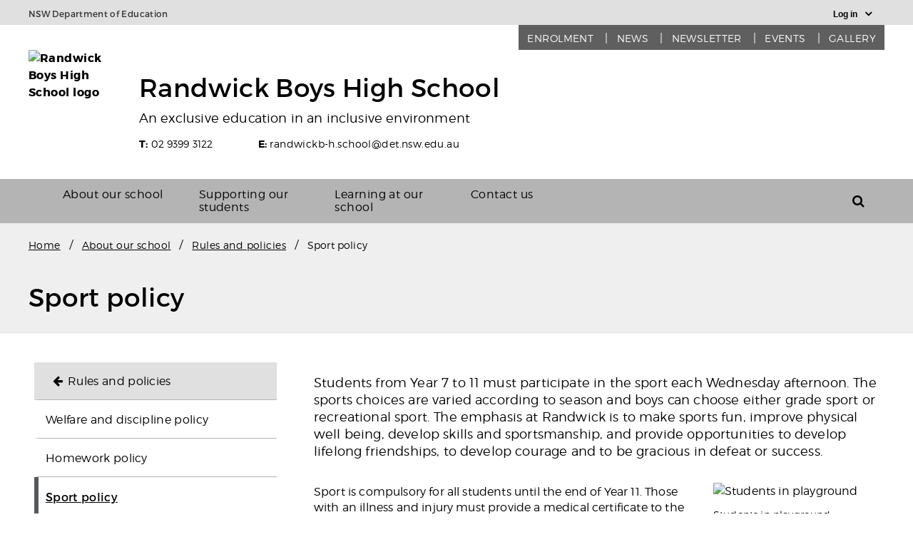

--- FILE ---
content_type: text/html; charset=UTF-8
request_url: https://randwickb-h.schools.nsw.gov.au/about-our-school/rules-and-policies/sport-policy.html
body_size: 12349
content:
<!DOCTYPE html>

    <html lang="en-AU">

    <head data-theme="school-randwickb-h" data-site-collection="public_ce_school_website_service" data-site-url="randwickb-h.schools.nsw.gov.au">
    <meta charset="utf-8"/>
    <meta http-equiv="X-UA-Compatible" content="IE=edge"/>
    <meta name="viewport" content="width=device-width, initial-scale=1"/>
    <meta property="og:description" content="Sport policy"/>
    <meta name="description" content="Sport policy"/>
    
    <meta name="doe.geo.latitude" content="-33.9246992"/>
    <meta name="doe.geo.longitude" content="151.2362375"/>
    <meta name="google-site-verification"/>
    <meta name="facebook-domain-verification"/>
    <meta name="doe.security.public" content="yes"/>
    <meta name="doe.orgunit" content="Randwick Boys High School"/>
    <meta name="doe.audience" content="guardian, general public"/>
    <meta name="doe:school-code" content="8161"/>   
    <base/>
    <script defer="defer" type="text/javascript" src="https://rum.hlx.page/.rum/@adobe/helix-rum-js@%5E2/dist/rum-standalone.js" data-routing="env=prod,tier=publish,ams=NSW Department of Education" integrity="" crossorigin="anonymous" data-enhancer-version="" data-enhancer-hash=""></script>
<link rel="shortcut icon" href="/etc.clientlibs/doe/clientlibs/base-design/resources/images/favicon.ico" type="image/x-icon"/>
    <link rel="stylesheet" href="https://fonts.googleapis.com/css?family=Open+Sans:300,400,700|Nunito:400,500,700|Zilla+Slab:400,500,700"/>
    <link rel="stylesheet" href="https://cdnjs.cloudflare.com/ajax/libs/simple-line-icons/2.4.1/css/simple-line-icons.css"/>

    
    	<!-- Main page -->
        

<script type="text/javascript">
window.digitalData = {
  "page": {
    "pageInfo": {
      "tagging": "",
      "schoolType": "High School",
      "schoolName": "Randwick Boys High School",
      "schoolCode": "8161",
      "region": "Corner of Rainbow and Avoca Streets\r\nRandwick NSW 2031",
      "telephone": "02 9399 3122",
      "email": "randwickb-h.school@det.nsw.edu.au",
      "lastModifiedDate": "2020-05-01T11:48:24.241+10:00",
      "createdDate": "2018-09-04T20:30:13.333+10:00",
      "publishedDate": ""
    },
    "category": {
      "type": ":apps:doe:templates:content-page-template",
      "primaryCategory": "randwickb-h:Home"
    }
  }
};

window.dataLayer = window.dataLayer || [];

// Push window.dataLayer fields from existing window.digitalData fields as per feature/SWR=5516
dataLayer.push({
    'tags': window.digitalData.page.pageInfo.tagging,
    'schoolName': window.digitalData.page.pageInfo.schoolName,
    'schoolCode': window.digitalData.page.pageInfo.schoolCode,
    'schoolType': window.digitalData.page.pageInfo.schoolType,
    'region': window.digitalData.page.pageInfo.region,
    'templateType': window.digitalData.page.category.type,
    'dateModified': window.digitalData.page.pageInfo.lastModifiedDate,
    'dateCreated': window.digitalData.page.pageInfo.createdDate,
    'datePublished': window.digitalData.page.pageInfo.publishedDate
});    



</script>


    


	<!-- ... -->
	<script>
		  var usedLaterScript = document.createElement('script');
		  usedLaterScript.src = 'https://translate.google.com/translate_a/element.js?cb=googleTranslateElementInit';
		  document.head.appendChild(usedLaterScript);
	</script>
    <!-- SWR-4582 start -->
    
        
    
    <!-- SWR-4582 end -->

    <!-- SWR-3632 start -->
    
    <!-- SWR-3632 end -->

    
    
    

    <!-- SWR-4743 start -->
    
    
    <!-- SWR-4743 end -->

    <!-- SWR-5169 start -->
    
        <meta name="doe:content:type" content="Web page"/>
    
    
    
    
    <!-- SWR-5169 end -->
    





    
<link rel="stylesheet" href="/etc.clientlibs/doe/clientlibs/base-design.min.d626665e63563ab6e6a8ddbe30118170.css" type="text/css">



    
		
        
    
<link rel="stylesheet" href="/etc.clientlibs/doe/clientlibs/sws/schools/r/randwickb-h/theme.min.0d02b05a0a9b44965a0873a709538c59.css" type="text/css">




        
        
        

        <title>Sport policy - Randwick Boys High School</title>

        <!--[if lt IE 9]>
            <script src='https://oss.maxcdn.com/html5shiv/3.7.2/html5shiv.min.js' type='text/javascript'/>
            <script src='https://oss.maxcdn.com/respond/1.4.2/respond.min.js' type='text/javascript'/>
        <![endif]-->

        
    
    

    
    


    
    
        

        
            <!-- Google Tag Manager -->
            <script>(function(w,d,s,l,i){w[l]=w[l]||[];w[l].push({'gtm.start':
                new Date().getTime(),event:'gtm.js'});var GTM_ENV="\x261=1";var f=d.getElementsByTagName(s)[0],
                j=d.createElement(s),dl=l!='dataLayer'?'&l='+l:'';j.async=true;j.src=
                'https://www.googletagmanager.com/gtm.js?id='+i+dl+ GTM_ENV;f.parentNode.insertBefore(j,f);
                })(window,document,'script','dataLayer','GTM-K9XR2BW');</script>
            <!-- End Google Tag Manager -->   
        
       
       
</head><!--[if gt IE 9 | !IE ]><!-->
    
    
    <body class="theme1">
<!--[if gt IE 9 | !IE ]>
<body class="standard">
<![endif]-->
<!--[if lte IE 9]>
<body class="gef-ie9 standard">
<![endif]-->


    
<script src="/etc.clientlibs/doe/components/page/content-page/clientlibs.min.e4e57687e5e7a877210522c3970af114.js"></script>




<div id="globalheader">
  <div class="gef-skiplink-container">
    <div class="gef-skiplink">
      <ul>
        <li><a class="gef-skiplink__link" id="top" href="#content">Skip to content</a></li>
        <li><a class="gef-skiplink__link" href="#search">Skip to search</a></li>
      </ul>
    </div>
  </div>
  

<!-- Component - Global Header fragment starts here-->
<div class="sws-global-header">
    <div class="uk-container uk-container-center">
        <div class="uk-width-1-1">
            <a class="sws-global-header__header" href="https://education.nsw.gov.au" title="NSW Department of Education">
                <abbr title="NSW Department of Education" aria-hidden="true">NSW DoE</abbr></a>
            <div class="global-header-right-nav uk-grid">
                <!-- /* Copyright Department Of Education */ -->
<div class="uk-hidden-small" id="google_translate_element"></div>

                <div class="global-header-links-right">
                    <div class="sws-global-links">
                        <button class="sws-global-link-button" id="logindropdownbtn" type="button" data-toggle="dropdown" aria-expanded="false" aria-label="Login Menu">
                            <span class="global-link-button-txt" aria-hidden="false">Log in</span><span class="sws-link-icon uk-visible-small" aria-hidden="true"></span></button>

                        <ul class="sws-global-links-dropdown">
                            <li><a href="https://portal.education.nsw.gov.au" target="_blank" title="">Student portal</a>
                            </li>
                        
                            <li><a href="https://education.nsw.gov.au/inside-the-department" target="_blank" title="">Staff portal (Inside the department)</a>
                            </li>
                        
                            <li><a href="https://edit.sws.schools.nsw.gov.au/sites.html/content/doe/sws/schools/r/randwickb-h" target="_blank" title="">Edit this site</a>
                            </li>
                        
                            <li><a href="https://edit.sws.schools.nsw.gov.au/editor.html/content/doe/sws/schools/r/randwickb-h/www/about-our-school/rules-and-policies/sport-policy.html" target="_blank" title="">Edit this page</a>
                            </li>
                        </ul>
                    </div>
                </div>
            </div>
        </div>
    </div>
</div>
<!-- Component - Global Header fragment ends here-->

</div>
<header></header>



<div id="mobile-nav-wrapper">
	<div class="sws-local-mobile-nav uk-offcanvas-content uk-hidden-large">
		<nav class="uk-navbar-container uk-width-1-1 uk-container">
			<div class="uk-container">
				<div uk-navbar="mode: click" class="uk-container-center uk-flex uk-flex-center uk-flex-space-between">
					<div class="uk-width-1-10 uk-navbar-left">
						<a class="uk-navbar-toggle uk-navbar-toggle-animate uk-navbar-toggle sws-local-mobile-nav__icon--nav" type="button" aria-label="Main menu" aria-expanded="false" href></a>
					</div>
					<div class="uk-navbar-dropdown uk-offcanvas" id="mobile-nav" uk-drop="mode: click; cls-drop: uk-navbar-dropdown; boundary: !.uk-navbar; stretch: x; flip: false">
						<div class="sws-local-mobile-nav__close">
							<span class="uk-icon-close" aria-hidden="true"></span>
							<button class="uk-drop-close uk-dropdown-close sws-local-mobile-nav__close--button" aria-label="Close menu" uk-close></button>
						</div>
						<div class="uk-offcanvas-bar  sws-offcanvas-bar" id="mobile-nav-container">
							<header>
								<a class="sws-offcanvas-bar__header uk-panel uk-flex uk-flex-space-between" href="/"> 
									<div class="uk-width-1-4 sws-offcanvas-bar__header-logo-wrap">
										<img src="/content/dam/doe/sws/schools/r/randwickb-h/randwick_boys_high__school_logo.png" alt="Randwick Boys High School logo"/>
									</div>
									
									<div class="uk-width-3-4 uk-text-middle">
										<h3>Randwick Boys High School</h3>
									</div>
								</a>
							</header>
							<ul class="uk-nav uk-navbar-dropdown-nav uk-nav-offcanvas sws-offcanvas-bar__main-unordered-list" data-uk-nav="{multiple:true}" role="list">
								
								
								
								
								<li class="sws-local-mobile-nav__li-quicklinks uk-flex uk-flex-left sws-remove-external-link">
									<a class="sws-offcanvas-bar__quicklinks-a" href="/about-our-school/enrolment.html" target="_self">
										<div class="uk-flex uk-flex-center sws-local-mobile-nav__li-quicklinks-wrapper">
											<span class="sws-local-nav-quicklinks__icon-wrap uk-flex uk-flex-center uk-flex-middle"><img src="/content/dam/doe/sws/global/common/theme1/icons/quicklinks/nav_mobile-enrolment2.svg" alt=""/></span>
											<p class="sws-offcanvas-bar__quicklinks-p">Enrolment</p>
										</div>
								</a>
								</li>
								
								<li class="sws-local-mobile-nav__li-quicklinks uk-flex uk-flex-left sws-remove-external-link">
									<a class="sws-offcanvas-bar__quicklinks-a" href="/news.html" target="_self">
										<div class="uk-flex uk-flex-center sws-local-mobile-nav__li-quicklinks-wrapper">
											<span class="sws-local-nav-quicklinks__icon-wrap uk-flex uk-flex-center uk-flex-middle"><img src="/content/dam/doe/sws/global/common/theme1/icons/quicklinks/nav_mobile-news.svg" alt=""/></span>
											<p class="sws-offcanvas-bar__quicklinks-p">News</p>
										</div>
								</a>
								</li>
								
								<li class="sws-local-mobile-nav__li-quicklinks uk-flex uk-flex-left sws-remove-external-link">
									<a class="sws-offcanvas-bar__quicklinks-a" href="/newsletter.html" target="_self">
										<div class="uk-flex uk-flex-center sws-local-mobile-nav__li-quicklinks-wrapper">
											<span class="sws-local-nav-quicklinks__icon-wrap uk-flex uk-flex-center uk-flex-middle"><img src="/content/dam/doe/sws/global/common/theme1/icons/quicklinks/nav_mobile-newsletter2.svg" alt=""/></span>
											<p class="sws-offcanvas-bar__quicklinks-p">Newsletter</p>
										</div>
								</a>
								</li>
								
								<li class="sws-local-mobile-nav__li-quicklinks uk-flex uk-flex-left sws-remove-external-link">
									<a class="sws-offcanvas-bar__quicklinks-a" href="/events.html" target="_self">
										<div class="uk-flex uk-flex-center sws-local-mobile-nav__li-quicklinks-wrapper">
											<span class="sws-local-nav-quicklinks__icon-wrap uk-flex uk-flex-center uk-flex-middle"><img src="/content/dam/doe/sws/global/common/theme1/icons/quicklinks/nav_mobile-events.svg" alt=""/></span>
											<p class="sws-offcanvas-bar__quicklinks-p">Events</p>
										</div>
								</a>
								</li>
								
								<li class="sws-local-mobile-nav__li-quicklinks uk-flex uk-flex-left sws-remove-external-link">
									<a class="sws-offcanvas-bar__quicklinks-a" href="/gallery.html" target="_self">
										<div class="uk-flex uk-flex-center sws-local-mobile-nav__li-quicklinks-wrapper">
											<span class="sws-local-nav-quicklinks__icon-wrap uk-flex uk-flex-center uk-flex-middle"><img src="/content/dam/doe/sws/global/common/theme1/icons/quicklinks/nav_mobile-gallery.svg" alt=""/></span>
											<p class="sws-offcanvas-bar__quicklinks-p">Gallery</p>
										</div>
								</a>
								</li>
								  
								<!-- SWR-4582 start -->
								
								 
								<!-- SWR-4582 end -->
								
								
	
		
		
			<li class="sws-local-mobile-nav__li-menu-items uk-parent">
				<div class="sws-local-mobile-nav__li--name">
					<a class="sws-local-mobile-nav__li--name-a" href="/about-our-school.html">About our school</a>
		</div> <a class="sws-local-mobile-nav__plus-icon" href="#">
					<div class="uk-icon-plus"></div>
				</a>
				<ul class="sws-local-mobile-nav__menu-ul" data-uk-nav="{multiple:true}" role="list">
			 
	
		
			<li class="sws-local-mobile-nav__li-menu-items">
				<div class="sws-local-mobile-nav__li--name">
					<a class="sws-local-mobile-nav__li--name-a" href="/about-our-school/principal-s-message.html">Principal&#39;s message</a>
				</div>
			</li>
		
		
	
  
	
		
			<li class="sws-local-mobile-nav__li-menu-items">
				<div class="sws-local-mobile-nav__li--name">
					<a class="sws-local-mobile-nav__li--name-a" href="/about-our-school/school-planning-and-reporting.html">School planning and reporting</a>
				</div>
			</li>
		
		
	
  
	
		
			<li class="sws-local-mobile-nav__li-menu-items">
				<div class="sws-local-mobile-nav__li--name">
					<a class="sws-local-mobile-nav__li--name-a" href="/about-our-school/location-and-transport.html">Location and transport</a>
				</div>
			</li>
		
		
	
  
	
		
		
			<li class="sws-local-mobile-nav__li-menu-items uk-parent">
				<div class="sws-local-mobile-nav__li--name">
					<a class="sws-local-mobile-nav__li--name-a" href="/about-our-school/enrolment.html">Enrolment</a>
		</div> <a class="sws-local-mobile-nav__plus-icon" href="#">
					<div class="uk-icon-plus"></div>
				</a>
				<ul class="sws-local-mobile-nav__menu-ul" data-uk-nav="{multiple:true}" role="list">
			 
	
		
			<li class="sws-local-mobile-nav__li-menu-items">
				<div class="sws-local-mobile-nav__li--name">
					<a class="sws-local-mobile-nav__li--name-a" href="/about-our-school/enrolment/enrolment-in-years-7-and-8.html">Enrolment in Year 7</a>
				</div>
			</li>
		
		
	
  
	
		
			<li class="sws-local-mobile-nav__li-menu-items">
				<div class="sws-local-mobile-nav__li--name">
					<a class="sws-local-mobile-nav__li--name-a" href="/about-our-school/enrolment/enrolment-in-year-8-and-above.html">Enrolment in Year 8 and above</a>
				</div>
			</li>
		
		
	
  
	
		
			<li class="sws-local-mobile-nav__li-menu-items">
				<div class="sws-local-mobile-nav__li--name">
					<a class="sws-local-mobile-nav__li--name-a" href="/about-our-school/enrolment/international-students.html">International students</a>
				</div>
			</li>
		
		
	
  
	
		
			<li class="sws-local-mobile-nav__li-menu-items">
				<div class="sws-local-mobile-nav__li--name">
					<a class="sws-local-mobile-nav__li--name-a" href="/about-our-school/enrolment/temporary-visa-holders.html">Temporary visa holders</a>
				</div>
			</li>
		
		
	
 
				</ul>
			</li>
		
	
  
	
		
			<li class="sws-local-mobile-nav__li-menu-items">
				<div class="sws-local-mobile-nav__li--name">
					<a class="sws-local-mobile-nav__li--name-a" href="/about-our-school/financial-contributions-and-assistance.html">Financial contributions and assistance</a>
				</div>
			</li>
		
		
	
  
	
		
		
			<li class="sws-local-mobile-nav__li-menu-items uk-parent">
				<div class="sws-local-mobile-nav__li--name">
					<a class="sws-local-mobile-nav__li--name-a" href="/about-our-school/our-staff.html">Our staff</a>
		</div> <a class="sws-local-mobile-nav__plus-icon" href="#">
					<div class="uk-icon-plus"></div>
				</a>
				<ul class="sws-local-mobile-nav__menu-ul" data-uk-nav="{multiple:true}" role="list">
			 
	
		
			<li class="sws-local-mobile-nav__li-menu-items">
				<div class="sws-local-mobile-nav__li--name">
					<a class="sws-local-mobile-nav__li--name-a" href="/about-our-school/our-staff/teaching-and-learning.html">Teaching and learning</a>
				</div>
			</li>
		
		
	
 
				</ul>
			</li>
		
	
  
	
		
		
			<li class="sws-local-mobile-nav__li-menu-items uk-parent">
				<div class="sws-local-mobile-nav__li--name">
					<a class="sws-local-mobile-nav__li--name-a" href="/about-our-school/rules-and-policies.html">Rules and policies</a>
		</div> <a class="sws-local-mobile-nav__plus-icon" href="#">
					<div class="uk-icon-plus"></div>
				</a>
				<ul class="sws-local-mobile-nav__menu-ul" data-uk-nav="{multiple:true}" role="list">
			 
	
		
			<li class="sws-local-mobile-nav__li-menu-items">
				<div class="sws-local-mobile-nav__li--name">
					<a class="sws-local-mobile-nav__li--name-a" href="/about-our-school/rules-and-policies/welfare-and-discipline-policy.html">Welfare and discipline policy</a>
				</div>
			</li>
		
		
	
  
	
		
			<li class="sws-local-mobile-nav__li-menu-items">
				<div class="sws-local-mobile-nav__li--name">
					<a class="sws-local-mobile-nav__li--name-a" href="/about-our-school/rules-and-policies/homework-policy.html">Homework policy</a>
				</div>
			</li>
		
		
	
  
	
		
			<li class="sws-local-mobile-nav__li-menu-items">
				<div class="sws-local-mobile-nav__li--name">
					<a class="sws-local-mobile-nav__li--name-a" href="/about-our-school/rules-and-policies/sport-policy.html">Sport policy</a>
				</div>
			</li>
		
		
	
  
	
		
			<li class="sws-local-mobile-nav__li-menu-items">
				<div class="sws-local-mobile-nav__li--name">
					<a class="sws-local-mobile-nav__li--name-a" href="/about-our-school/rules-and-policies/textbooks.html">Textbooks policy</a>
				</div>
			</li>
		
		
	
  
	
		
			<li class="sws-local-mobile-nav__li-menu-items">
				<div class="sws-local-mobile-nav__li--name">
					<a class="sws-local-mobile-nav__li--name-a" href="/about-our-school/rules-and-policies/bookwork-policy.html">Books and bookwork</a>
				</div>
			</li>
		
		
	
 
				</ul>
			</li>
		
	
  
	
		
		
			<li class="sws-local-mobile-nav__li-menu-items uk-parent">
				<div class="sws-local-mobile-nav__li--name">
					<a class="sws-local-mobile-nav__li--name-a" href="/about-our-school/what-we-offer.html">What we offer</a>
		</div> <a class="sws-local-mobile-nav__plus-icon" href="#">
					<div class="uk-icon-plus"></div>
				</a>
				<ul class="sws-local-mobile-nav__menu-ul" data-uk-nav="{multiple:true}" role="list">
			 
	
		
			<li class="sws-local-mobile-nav__li-menu-items">
				<div class="sws-local-mobile-nav__li--name">
					<a class="sws-local-mobile-nav__li--name-a" href="/about-our-school/what-we-offer/byod.html">Bring your own device</a>
				</div>
			</li>
		
		
	
  
	
		
			<li class="sws-local-mobile-nav__li-menu-items">
				<div class="sws-local-mobile-nav__li--name">
					<a class="sws-local-mobile-nav__li--name-a" href="/about-our-school/what-we-offer/facilities.html">Facilities</a>
				</div>
			</li>
		
		
	
  
	
		
			<li class="sws-local-mobile-nav__li-menu-items">
				<div class="sws-local-mobile-nav__li--name">
					<a class="sws-local-mobile-nav__li--name-a" href="/about-our-school/what-we-offer/school-uniform.html">School uniform</a>
				</div>
			</li>
		
		
	
  
	
		
			<li class="sws-local-mobile-nav__li-menu-items">
				<div class="sws-local-mobile-nav__li--name">
					<a class="sws-local-mobile-nav__li--name-a" href="/about-our-school/what-we-offer/randwick-old-boys.html">Randwick Old Boys</a>
				</div>
			</li>
		
		
	
  
	
		
			<li class="sws-local-mobile-nav__li-menu-items">
				<div class="sws-local-mobile-nav__li--name">
					<a class="sws-local-mobile-nav__li--name-a" href="/about-our-school/what-we-offer/school-family.html">School family</a>
				</div>
			</li>
		
		
	
 
				</ul>
			</li>
		
	
 
				</ul>
			</li>
		
	

								
								
	
		
		
			<li class="sws-local-mobile-nav__li-menu-items uk-parent">
				<div class="sws-local-mobile-nav__li--name">
					<a class="sws-local-mobile-nav__li--name-a" href="/supporting-our-students.html">Supporting our students</a>
		</div> <a class="sws-local-mobile-nav__plus-icon" href="#">
					<div class="uk-icon-plus"></div>
				</a>
				<ul class="sws-local-mobile-nav__menu-ul" data-uk-nav="{multiple:true}" role="list">
			 
	
		
		
			<li class="sws-local-mobile-nav__li-menu-items uk-parent">
				<div class="sws-local-mobile-nav__li--name">
					<a class="sws-local-mobile-nav__li--name-a" href="/supporting-our-students/student-health-and-safety.html">Student health and safety</a>
		</div> <a class="sws-local-mobile-nav__plus-icon" href="#">
					<div class="uk-icon-plus"></div>
				</a>
				<ul class="sws-local-mobile-nav__menu-ul" data-uk-nav="{multiple:true}" role="list">
			 
	
		
			<li class="sws-local-mobile-nav__li-menu-items">
				<div class="sws-local-mobile-nav__li--name">
					<a class="sws-local-mobile-nav__li--name-a" href="/supporting-our-students/student-health-and-safety/school-counselling-service.html">School counselling service</a>
				</div>
			</li>
		
		
	
  
	
		
			<li class="sws-local-mobile-nav__li-menu-items">
				<div class="sws-local-mobile-nav__li--name">
					<a class="sws-local-mobile-nav__li--name-a" href="/supporting-our-students/student-health-and-safety/student-wellbeing.html">Student wellbeing</a>
				</div>
			</li>
		
		
	
  
	
		
			<li class="sws-local-mobile-nav__li-menu-items">
				<div class="sws-local-mobile-nav__li--name">
					<a class="sws-local-mobile-nav__li--name-a" href="/supporting-our-students/student-health-and-safety/student-representative-council.html">Student Representative Council</a>
				</div>
			</li>
		
		
	
  
	
		
			<li class="sws-local-mobile-nav__li-menu-items">
				<div class="sws-local-mobile-nav__li--name">
					<a class="sws-local-mobile-nav__li--name-a" href="/supporting-our-students/student-health-and-safety/school-prefects.html">School prefects</a>
				</div>
			</li>
		
		
	
 
				</ul>
			</li>
		
	
  
	
		
		
			<li class="sws-local-mobile-nav__li-menu-items uk-parent">
				<div class="sws-local-mobile-nav__li--name">
					<a class="sws-local-mobile-nav__li--name-a" href="/supporting-our-students/help-with-homework.html">Help with homework</a>
		</div> <a class="sws-local-mobile-nav__plus-icon" href="#">
					<div class="uk-icon-plus"></div>
				</a>
				<ul class="sws-local-mobile-nav__menu-ul" data-uk-nav="{multiple:true}" role="list">
			 
	
		
			<li class="sws-local-mobile-nav__li-menu-items">
				<div class="sws-local-mobile-nav__li--name">
					<a class="sws-local-mobile-nav__li--name-a" href="/supporting-our-students/help-with-homework/studying-at-high-school.html">Studying at high school</a>
				</div>
			</li>
		
		
	
 
				</ul>
			</li>
		
	
  
	
		
		
			
		
	
  
	
		
		
			<li class="sws-local-mobile-nav__li-menu-items uk-parent">
				<div class="sws-local-mobile-nav__li--name">
					<a class="sws-local-mobile-nav__li--name-a" href="/supporting-our-students/parents--carers-and-the-community.html">Parents, carers and the community</a>
		</div> <a class="sws-local-mobile-nav__plus-icon" href="#">
					<div class="uk-icon-plus"></div>
				</a>
				<ul class="sws-local-mobile-nav__menu-ul" data-uk-nav="{multiple:true}" role="list">
			 
	
		
			<li class="sws-local-mobile-nav__li-menu-items">
				<div class="sws-local-mobile-nav__li--name">
					<a class="sws-local-mobile-nav__li--name-a" href="/supporting-our-students/parents--carers-and-the-community/volunteering-at-school.html">Volunteering at school</a>
				</div>
			</li>
		
		
	
  
	
		
			<li class="sws-local-mobile-nav__li-menu-items">
				<div class="sws-local-mobile-nav__li--name">
					<a class="sws-local-mobile-nav__li--name-a" href="/supporting-our-students/parents--carers-and-the-community/parent-teacher-interviews.html">Parent-teacher interviews</a>
				</div>
			</li>
		
		
	
  
	
		
		
			<li class="sws-local-mobile-nav__li-menu-items uk-parent">
				<div class="sws-local-mobile-nav__li--name">
					<a class="sws-local-mobile-nav__li--name-a" href="/supporting-our-students/parents--carers-and-the-community/parents-and-citizens.html">Parents and citizens</a>
		</div> <a class="sws-local-mobile-nav__plus-icon" href="#">
					<div class="uk-icon-plus"></div>
				</a>
				<ul class="sws-local-mobile-nav__menu-ul" data-uk-nav="{multiple:true}" role="list">
			 
	
		
			<li class="sws-local-mobile-nav__li-menu-items">
				<div class="sws-local-mobile-nav__li--name">
					<a class="sws-local-mobile-nav__li--name-a" href="/supporting-our-students/parents--carers-and-the-community/parents-and-citizens/minutes.html">Minutes</a>
				</div>
			</li>
		
		
	
  
	
		
			<li class="sws-local-mobile-nav__li-menu-items">
				<div class="sws-local-mobile-nav__li--name">
					<a class="sws-local-mobile-nav__li--name-a" href="/supporting-our-students/parents--carers-and-the-community/parents-and-citizens/governance.html">Governance</a>
				</div>
			</li>
		
		
	
 
				</ul>
			</li>
		
	
 
				</ul>
			</li>
		
	
  
	
		
			<li class="sws-local-mobile-nav__li-menu-items">
				<div class="sws-local-mobile-nav__li--name">
					<a class="sws-local-mobile-nav__li--name-a" href="/supporting-our-students/award-scheme.html">Award scheme</a>
				</div>
			</li>
		
		
	
  
	
		
			<li class="sws-local-mobile-nav__li-menu-items">
				<div class="sws-local-mobile-nav__li--name">
					<a class="sws-local-mobile-nav__li--name-a" href="/supporting-our-students/year-advisors.html">Year advisors</a>
				</div>
			</li>
		
		
	
  
	
		
			<li class="sws-local-mobile-nav__li-menu-items">
				<div class="sws-local-mobile-nav__li--name">
					<a class="sws-local-mobile-nav__li--name-a" href="/supporting-our-students/specific-programs.html">Specific programs</a>
				</div>
			</li>
		
		
	
  
	
		
			<li class="sws-local-mobile-nav__li-menu-items">
				<div class="sws-local-mobile-nav__li--name">
					<a class="sws-local-mobile-nav__li--name-a" href="/supporting-our-students/values-education.html">Values education</a>
				</div>
			</li>
		
		
	
  
	
		
			<li class="sws-local-mobile-nav__li-menu-items">
				<div class="sws-local-mobile-nav__li--name">
					<a class="sws-local-mobile-nav__li--name-a" href="/supporting-our-students/managing-bullying.html">Managing bullying</a>
				</div>
			</li>
		
		
	
  
	
		
			<li class="sws-local-mobile-nav__li-menu-items">
				<div class="sws-local-mobile-nav__li--name">
					<a class="sws-local-mobile-nav__li--name-a" href="/supporting-our-students/life-skills-program.html">Life skills program</a>
				</div>
			</li>
		
		
	
  
	
		
			<li class="sws-local-mobile-nav__li-menu-items">
				<div class="sws-local-mobile-nav__li--name">
					<a class="sws-local-mobile-nav__li--name-a" href="/supporting-our-students/peer-tutoring.html">Peer tutoring</a>
				</div>
			</li>
		
		
	
  
	
		
			<li class="sws-local-mobile-nav__li-menu-items">
				<div class="sws-local-mobile-nav__li--name">
					<a class="sws-local-mobile-nav__li--name-a" href="/supporting-our-students/community-links.html">Community links</a>
				</div>
			</li>
		
		
	
  
	
		
			<li class="sws-local-mobile-nav__li-menu-items">
				<div class="sws-local-mobile-nav__li--name">
					<a class="sws-local-mobile-nav__li--name-a" href="/supporting-our-students/rbhs-subject-planner.html">RBHS Subject Planner</a>
				</div>
			</li>
		
		
	
  
	
		
			<li class="sws-local-mobile-nav__li-menu-items">
				<div class="sws-local-mobile-nav__li--name">
					<a class="sws-local-mobile-nav__li--name-a" href="/supporting-our-students/inclusive-learning-support.html">Inclusive learning support</a>
				</div>
			</li>
		
		
	
  
	
		
			<li class="sws-local-mobile-nav__li-menu-items">
				<div class="sws-local-mobile-nav__li--name">
					<a class="sws-local-mobile-nav__li--name-a" href="/supporting-our-students/behaviour-and-wellbeing-support.html">Behaviour and Wellbeing Support</a>
				</div>
			</li>
		
		
	
 
				</ul>
			</li>
		
	

								
								
	
		
		
			<li class="sws-local-mobile-nav__li-menu-items uk-parent">
				<div class="sws-local-mobile-nav__li--name">
					<a class="sws-local-mobile-nav__li--name-a" href="/learning-at-our-school.html">Learning at our school</a>
		</div> <a class="sws-local-mobile-nav__plus-icon" href="#">
					<div class="uk-icon-plus"></div>
				</a>
				<ul class="sws-local-mobile-nav__menu-ul" data-uk-nav="{multiple:true}" role="list">
			 
	
		
			<li class="sws-local-mobile-nav__li-menu-items">
				<div class="sws-local-mobile-nav__li--name">
					<a class="sws-local-mobile-nav__li--name-a" href="/learning-at-our-school/learning-from-home.html">Learning remotely</a>
				</div>
			</li>
		
		
	
  
	
		
		
			<li class="sws-local-mobile-nav__li-menu-items uk-parent">
				<div class="sws-local-mobile-nav__li--name">
					<a class="sws-local-mobile-nav__li--name-a" href="/learning-at-our-school/creative-arts.html">Creative arts</a>
		</div> <a class="sws-local-mobile-nav__plus-icon" href="#">
					<div class="uk-icon-plus"></div>
				</a>
				<ul class="sws-local-mobile-nav__menu-ul" data-uk-nav="{multiple:true}" role="list">
			 
	
		
			<li class="sws-local-mobile-nav__li-menu-items">
				<div class="sws-local-mobile-nav__li--name">
					<a class="sws-local-mobile-nav__li--name-a" href="/learning-at-our-school/creative-arts/musical-activities.html">Musical activities</a>
				</div>
			</li>
		
		
	
 
				</ul>
			</li>
		
	
  
	
		
			<li class="sws-local-mobile-nav__li-menu-items">
				<div class="sws-local-mobile-nav__li--name">
					<a class="sws-local-mobile-nav__li--name-a" href="/learning-at-our-school/english.html">English</a>
				</div>
			</li>
		
		
	
  
	
		
		
			<li class="sws-local-mobile-nav__li-menu-items uk-parent">
				<div class="sws-local-mobile-nav__li--name">
					<a class="sws-local-mobile-nav__li--name-a" href="/learning-at-our-school/human-society-and-its-environment.html">Human society and its environment</a>
		</div> <a class="sws-local-mobile-nav__plus-icon" href="#">
					<div class="uk-icon-plus"></div>
				</a>
				<ul class="sws-local-mobile-nav__menu-ul" data-uk-nav="{multiple:true}" role="list">
			 
	
		
			<li class="sws-local-mobile-nav__li-menu-items">
				<div class="sws-local-mobile-nav__li--name">
					<a class="sws-local-mobile-nav__li--name-a" href="/learning-at-our-school/human-society-and-its-environment/history.html">History</a>
				</div>
			</li>
		
		
	
  
	
		
			<li class="sws-local-mobile-nav__li-menu-items">
				<div class="sws-local-mobile-nav__li--name">
					<a class="sws-local-mobile-nav__li--name-a" href="/learning-at-our-school/human-society-and-its-environment/social-science.html">Social science</a>
				</div>
			</li>
		
		
	
 
				</ul>
			</li>
		
	
  
	
		
			<li class="sws-local-mobile-nav__li-menu-items">
				<div class="sws-local-mobile-nav__li--name">
					<a class="sws-local-mobile-nav__li--name-a" href="/learning-at-our-school/languages.html">Languages</a>
				</div>
			</li>
		
		
	
  
	
		
			<li class="sws-local-mobile-nav__li-menu-items">
				<div class="sws-local-mobile-nav__li--name">
					<a class="sws-local-mobile-nav__li--name-a" href="/learning-at-our-school/mathematics.html">Mathematics</a>
				</div>
			</li>
		
		
	
  
	
		
		
			<li class="sws-local-mobile-nav__li-menu-items uk-parent">
				<div class="sws-local-mobile-nav__li--name">
					<a class="sws-local-mobile-nav__li--name-a" href="/learning-at-our-school/personal-development-health-and-physical-education.html">Personal development, health and physical education</a>
		</div> <a class="sws-local-mobile-nav__plus-icon" href="#">
					<div class="uk-icon-plus"></div>
				</a>
				<ul class="sws-local-mobile-nav__menu-ul" data-uk-nav="{multiple:true}" role="list">
			 
	
		
			<li class="sws-local-mobile-nav__li-menu-items">
				<div class="sws-local-mobile-nav__li--name">
					<a class="sws-local-mobile-nav__li--name-a" href="/learning-at-our-school/personal-development-health-and-physical-education/competition-fixtures.html">Competitions and fixtures</a>
				</div>
			</li>
		
		
	
  
	
		
			<li class="sws-local-mobile-nav__li-menu-items">
				<div class="sws-local-mobile-nav__li--name">
					<a class="sws-local-mobile-nav__li--name-a" href="/learning-at-our-school/personal-development-health-and-physical-education/summer-sport.html">Summer sport</a>
				</div>
			</li>
		
		
	
  
	
		
			<li class="sws-local-mobile-nav__li-menu-items">
				<div class="sws-local-mobile-nav__li--name">
					<a class="sws-local-mobile-nav__li--name-a" href="/learning-at-our-school/personal-development-health-and-physical-education/winter-sport.html">Winter sport</a>
				</div>
			</li>
		
		
	
  
	
		
			<li class="sws-local-mobile-nav__li-menu-items">
				<div class="sws-local-mobile-nav__li--name">
					<a class="sws-local-mobile-nav__li--name-a" href="/learning-at-our-school/personal-development-health-and-physical-education/recreational-sport.html">Recreational sport</a>
				</div>
			</li>
		
		
	
  
	
		
			<li class="sws-local-mobile-nav__li-menu-items">
				<div class="sws-local-mobile-nav__li--name">
					<a class="sws-local-mobile-nav__li--name-a" href="/learning-at-our-school/personal-development-health-and-physical-education/carnivals.html">Carnivals</a>
				</div>
			</li>
		
		
	
 
				</ul>
			</li>
		
	
  
	
		
			<li class="sws-local-mobile-nav__li-menu-items">
				<div class="sws-local-mobile-nav__li--name">
					<a class="sws-local-mobile-nav__li--name-a" href="/learning-at-our-school/science.html">Science</a>
				</div>
			</li>
		
		
	
  
	
		
		
			<li class="sws-local-mobile-nav__li-menu-items uk-parent">
				<div class="sws-local-mobile-nav__li--name">
					<a class="sws-local-mobile-nav__li--name-a" href="/learning-at-our-school/technology-and-applied-studies.html">Technological and applied studies</a>
		</div> <a class="sws-local-mobile-nav__plus-icon" href="#">
					<div class="uk-icon-plus"></div>
				</a>
				<ul class="sws-local-mobile-nav__menu-ul" data-uk-nav="{multiple:true}" role="list">
			 
	
		
			<li class="sws-local-mobile-nav__li-menu-items">
				<div class="sws-local-mobile-nav__li--name">
					<a class="sws-local-mobile-nav__li--name-a" href="/learning-at-our-school/technology-and-applied-studies/industrial-technology.html">Industrial Technology</a>
				</div>
			</li>
		
		
	
  
	
		
			<li class="sws-local-mobile-nav__li-menu-items">
				<div class="sws-local-mobile-nav__li--name">
					<a class="sws-local-mobile-nav__li--name-a" href="/learning-at-our-school/technology-and-applied-studies/computing.html">Computing</a>
				</div>
			</li>
		
		
	
 
				</ul>
			</li>
		
	
  
	
		
			<li class="sws-local-mobile-nav__li-menu-items">
				<div class="sws-local-mobile-nav__li--name">
					<a class="sws-local-mobile-nav__li--name-a" href="/learning-at-our-school/religion-and-ethics.html">Religion and ethics</a>
				</div>
			</li>
		
		
	
  
	
		
			<li class="sws-local-mobile-nav__li-menu-items">
				<div class="sws-local-mobile-nav__li--name">
					<a class="sws-local-mobile-nav__li--name-a" href="/learning-at-our-school/life-ready.html">Life Ready</a>
				</div>
			</li>
		
		
	
  
	
		
			<li class="sws-local-mobile-nav__li-menu-items">
				<div class="sws-local-mobile-nav__li--name">
					<a class="sws-local-mobile-nav__li--name-a" href="/learning-at-our-school/learning-across-the-curriculum.html">Learning across the curriculum</a>
				</div>
			</li>
		
		
	
  
	
		
			<li class="sws-local-mobile-nav__li-menu-items">
				<div class="sws-local-mobile-nav__li--name">
					<a class="sws-local-mobile-nav__li--name-a" href="/learning-at-our-school/assessment-and-reporting.html">Assessment and reporting</a>
				</div>
			</li>
		
		
	
  
	
		
			<li class="sws-local-mobile-nav__li-menu-items">
				<div class="sws-local-mobile-nav__li--name">
					<a class="sws-local-mobile-nav__li--name-a" href="/learning-at-our-school/scholarships-and-awards.html">Scholarships and awards</a>
				</div>
			</li>
		
		
	
  
	
		
			<li class="sws-local-mobile-nav__li-menu-items">
				<div class="sws-local-mobile-nav__li--name">
					<a class="sws-local-mobile-nav__li--name-a" href="/learning-at-our-school/gifted-and-talented-program.html">High Potential and Gifted Education Program</a>
				</div>
			</li>
		
		
	
  
	
		
			<li class="sws-local-mobile-nav__li-menu-items">
				<div class="sws-local-mobile-nav__li--name">
					<a class="sws-local-mobile-nav__li--name-a" href="/learning-at-our-school/careers-education.html">Careers education</a>
				</div>
			</li>
		
		
	
  
	
		
			<li class="sws-local-mobile-nav__li-menu-items">
				<div class="sws-local-mobile-nav__li--name">
					<a class="sws-local-mobile-nav__li--name-a" href="/learning-at-our-school/sport.html">Sport</a>
				</div>
			</li>
		
		
	
  
	
		
			<li class="sws-local-mobile-nav__li-menu-items">
				<div class="sws-local-mobile-nav__li--name">
					<a class="sws-local-mobile-nav__li--name-a" href="/learning-at-our-school/the-show.html">The Show</a>
				</div>
			</li>
		
		
	
  
	
		
			<li class="sws-local-mobile-nav__li-menu-items">
				<div class="sws-local-mobile-nav__li--name">
					<a class="sws-local-mobile-nav__li--name-a" href="/learning-at-our-school/duke-of-edinburgh.html">Duke of Edinburgh</a>
				</div>
			</li>
		
		
	
  
	
		
			<li class="sws-local-mobile-nav__li-menu-items">
				<div class="sws-local-mobile-nav__li--name">
					<a class="sws-local-mobile-nav__li--name-a" href="/learning-at-our-school/international-students.html">International students</a>
				</div>
			</li>
		
		
	
 
				</ul>
			</li>
		
	

								
								
	
		
			<li class="sws-local-mobile-nav__li-menu-items">
				<div class="sws-local-mobile-nav__li--name">
					<a class="sws-local-mobile-nav__li--name-a" href="/contact-us.html">Contact us</a>
				</div>
			</li>
		
		
	

								
							</ul>
							<div class="sr-only">
								<button class="sws-local-mobile-nav__close--button-hidden" type="button" aria-label="Close menu"></button>
							</div>
						</div>
					</div>
					
					
					<h2 class="uk-width-3-4 uk-center uk-flex uk-flex-center sws-local-mobile-nav__header-title uk-text-center">Randwick Boys High School</h2>
					
					<div class="sws-search-icon sws-search-icon__mobile uk-button-dropdown uk-flex uk-flex-middle uk-flex-center" id="sws-search-icon-mobile">
						<div class="uk-width-1-10 sws-search-icon__mobile--search">
							<button class="uk-button sws-search-icon__button" type="button" aria-expanded="false" aria-label="Open search">
								<i class="uk-icon-search" aria-hidden="true"></i>
							</button>
						</div>
						<div class="uk-dropdown uk-navbar-dropdown uk-dropdown-navbar sws-search-icon__dropdown">
							<div class="sws-search-input uk-flex">
								<input class="sws-search-input-textfield" id="search-textfield" type="text" placeholder="Enter your search..." aria-label="Search site"/>
								<div class="sws-search-input__submit-wrapper uk-flex uk-flex-middle uk-flex-center">
									<i class="uk-icon-search" aria-hidden="true"></i> <input class="sws-search-input__submit-button" id="search-textfield__submit" type="submit" value="" onclick="clickMobileSearchHandler()" aria-label="Submit search"/>
								</div>
							</div>
						</div>
						<script>
		                function clickMobileSearchHandler() {
		                    var homePage = "\/";
		                    var searchTerm = document.getElementById("search-textfield").value;
		                    if (searchTerm) {
		                        if (homePage.indexOf(".html") >0) {
		                            window.location.href = homePage.replace('.html', "/search-results.html") + "?q=" + encodeURIComponent(searchTerm);
		                        } else {
		                            window.location.href = homePage + "search-results.html?q=" + encodeURIComponent(searchTerm);
		                        }
		                    }
		                }
		                </script>
					</div>
				</div>
			</div>
		</nav>
	</div>
</div>

<!-- /* Copyright Department Of Education */ -->




<!-- Component - Quick Links fragment start here-->

<div class="sws-global-quicklinks uk-visible-large sws-remove-external-link" role="navigation">
    <div class="uk-container uk-container-center">
        <section class="uk-flex uk-flex-right uk-section">
            <nav class="topbar uk-navbar-contaier uk-navbar social-connect-bar-left">
                <div class="uk-navbar-left">
                  <ul class="social-icons">
                    <li class="topbar social-connect-mobile"> <a class="topbar">T: 02 9399 3122</a></li>
                    
                    
                    <li class="topbar"><a class="topbar" href="https://www.facebook.com/randwickboyshighschool" aria-label="facebook"><i class="uk-icon-facebook-official"></i></a></li>
                    <li class="topbar"><a class="topbar" href="https://www.instagram.com/randwickboyshighschool" aria-label="instagram"> <i class="uk-icon-instagram"></i></a></li>
                    
                  </ul>
                  <ul class="social-email">
                    <li class="topbar social-connect-email"> <a class="topbar" href="mailto:randwickb-h.school@det.nsw.edu.au" aria-label="email">E: randwickb-h.school@det.nsw.edu.au</a></li>
                  </ul>
                </div>
            </nav>
            <ul class="sws-inline-menu uk-flex uk-link-text">

                
                    <li class="sws-inline-menu__li">

                    	
                        
                        	<a class="sws-inline-menu__link uk-link uk-text-uppercase" href="/about-our-school/enrolment.html" target="_self">Enrolment</a>
                        

                        <span class="sws-inline-menu__divider">|</span>
                    </li>
                
                    <li class="sws-inline-menu__li">

                    	
                        
                        	<a class="sws-inline-menu__link uk-link uk-text-uppercase" href="/news.html" target="_self">News</a>
                        

                        <span class="sws-inline-menu__divider">|</span>
                    </li>
                
                    <li class="sws-inline-menu__li">

                    	
                        
                        	<a class="sws-inline-menu__link uk-link uk-text-uppercase" href="/newsletter.html" target="_self">Newsletter</a>
                        

                        <span class="sws-inline-menu__divider">|</span>
                    </li>
                
                    <li class="sws-inline-menu__li">

                    	
                        
                        	<a class="sws-inline-menu__link uk-link uk-text-uppercase" href="/events.html" target="_self">Events</a>
                        

                        <span class="sws-inline-menu__divider">|</span>
                    </li>
                
                    <li class="sws-inline-menu__li">

                    	
                        
                        	<a class="sws-inline-menu__link uk-link uk-text-uppercase" href="/gallery.html" target="_self">Gallery</a>
                        

                        <span class="sws-inline-menu__divider">|</span>
                    </li>
                


            </ul>
        </section>
    </div>
</div>

<!-- Component - Quick Links fragment ends here-->


<!-- Component - Local Header fragment starts here-->
<header class="local-header uk-hidden-small">
  <div class="uk-width-xlarge-1-1">
    <div class="uk-container uk-container-center">

      
        <a class="local-header-logo-link local-header-school-logo" href="/">
          <img class="local-header-logo" src="/content/dam/doe/sws/schools/r/randwickb-h/randwick_boys_high__school_logo.png" alt="Randwick Boys High School logo"/>
        </a>
      

      <div class="local-header-name uk-width-8-10">
        <h2 class="local-header-heading">Randwick Boys High School</h2>
        <p class="local-header-message">An exclusive education in an inclusive environment</p>

        
        <div class="local-header-contact">
          <p class="local-header-contact-info-phone">
            <span aria-hidden="true">T: </span><span class="show-on-sr">Telephone</span>02 9399 3122
          </p>
          <p class="local-header-contact-info">
            <span aria-hidden="true">E: </span><span class="show-on-sr">Email</span><a href="mailto:randwickb-h.school@det.nsw.edu.au">randwickb-h.school@det.nsw.edu.au</a>
          </p>
        </div>
        
      </div>
    </div>
  </div>
</header>
<!-- Component - Local Header fragment ends here-->




    
<script src="/etc.clientlibs/doe/components/content/meganav/clientlibs.min.851a295ede8b3c50790e74ed4b03daa9.js"></script>



<div class="sws-mega-menu uk-visible-large">

    <!-- SWR-4582 start -->
    
        
    
    <!-- SWR-4582 end -->

    <div class="uk-container uk-container-center sws-meganav-container sws-remove-external-link">
        <nav class="uk-navbar-container" role="navigation">
         <div class="uk-container">
          <div uk-navbar="mode: click; offset: 0; allign: left; boundary: !.uk-navbar; stretch: true; ">
            <div id="menu_id"></div>
            <ul class="uk-navbar-nav sws-mega-menu-title-bar uk-navbar-nav">
                

                    <li class="uk-parent sws-meganav-megalinks__li sws-parent-menu">
                        

                         
                            <a class="sws-meganav-megalinks" href="#" aria-haspopup="true" aria-expanded="false">About our school</a>
                            <div class="sws-dropdown-menu uk-navbar-dropdown uk-dropdown uk-dropdown-bottom uk-dropdown-navbar">
								<div class="sws-meganav-container uk-container uk-container-center uk-position-relative">
                                     <div class="uk-grid uk-dropdown-grid uk-margin-top">
                                        <h3 aria-hidden="false" aria-label="About our school">
                                            <a class="sws-meganav-title" href="/about-our-school.html" aria-describedby="menu-desc-1" aria-hidden="false" aria-label="About our school">About our school</a>
                                        </h3>
                                        <div class="uk-width-1-1 sws-mega-nav-desc">
                                            <p class="uk-width-3-5" id="menu-desc-1">
                                                </p>
                                            <div class="sws-mega-nav-desc__design"></div>
                                        </div>
                                        <ul class="uk-nav uk-navbar-dropdown-nav list-columns top-border uk-width-1-1">
                                            
                                                <li class="uk-margin-small-right sws-toc_item">
                                                    <a href="/about-our-school/principal-s-message.html">
                                                        <span class="sws-mega-nav-text">Principal&#39;s message</span>
                                                    </a>
                                                </li>
                                            
                                                <li class="uk-margin-small-right sws-toc_item">
                                                    <a href="/about-our-school/school-planning-and-reporting.html">
                                                        <span class="sws-mega-nav-text">School planning and reporting</span>
                                                    </a>
                                                </li>
                                            
                                                <li class="uk-margin-small-right sws-toc_item">
                                                    <a href="/about-our-school/location-and-transport.html">
                                                        <span class="sws-mega-nav-text">Location and transport</span>
                                                    </a>
                                                </li>
                                            
                                                <li class="uk-margin-small-right sws-toc_item">
                                                    <a href="/about-our-school/enrolment.html">
                                                        <span class="sws-mega-nav-text">Enrolment</span>
                                                    </a>
                                                </li>
                                            
                                                <li class="uk-margin-small-right sws-toc_item">
                                                    <a href="/about-our-school/financial-contributions-and-assistance.html">
                                                        <span class="sws-mega-nav-text">Financial contributions and assistance</span>
                                                    </a>
                                                </li>
                                            
                                                <li class="uk-margin-small-right sws-toc_item">
                                                    <a href="/about-our-school/our-staff.html">
                                                        <span class="sws-mega-nav-text">Our staff</span>
                                                    </a>
                                                </li>
                                            
                                                <li class="uk-margin-small-right sws-toc_item">
                                                    <a href="/about-our-school/rules-and-policies.html">
                                                        <span class="sws-mega-nav-text">Rules and policies</span>
                                                    </a>
                                                </li>
                                            
                                                <li class="uk-margin-small-right sws-toc_item">
                                                    <a href="/about-our-school/what-we-offer.html">
                                                        <span class="sws-mega-nav-text">What we offer</span>
                                                    </a>
                                                </li>
                                            
                                        </ul>
                                    </div>
								</div>
                            </div>
                        

                    </li>
                

                    <li class="uk-parent sws-meganav-megalinks__li sws-parent-menu">
                        

                         
                            <a class="sws-meganav-megalinks" href="#" aria-haspopup="true" aria-expanded="false">Supporting our students</a>
                            <div class="sws-dropdown-menu uk-navbar-dropdown uk-dropdown uk-dropdown-bottom uk-dropdown-navbar">
								<div class="sws-meganav-container uk-container uk-container-center uk-position-relative">
                                     <div class="uk-grid uk-dropdown-grid uk-margin-top">
                                        <h3 aria-hidden="false" aria-label="Supporting our students">
                                            <a class="sws-meganav-title" href="/supporting-our-students.html" aria-describedby="menu-desc-2" aria-hidden="false" aria-label="Supporting our students">Supporting our students</a>
                                        </h3>
                                        <div class="uk-width-1-1 sws-mega-nav-desc">
                                            <p class="uk-width-3-5" id="menu-desc-2">
                                                </p>
                                            <div class="sws-mega-nav-desc__design"></div>
                                        </div>
                                        <ul class="uk-nav uk-navbar-dropdown-nav list-columns top-border uk-width-1-1">
                                            
                                                <li class="uk-margin-small-right sws-toc_item">
                                                    <a href="/supporting-our-students/student-health-and-safety.html">
                                                        <span class="sws-mega-nav-text">Student health and safety</span>
                                                    </a>
                                                </li>
                                            
                                                <li class="uk-margin-small-right sws-toc_item">
                                                    <a href="/supporting-our-students/help-with-homework.html">
                                                        <span class="sws-mega-nav-text">Help with homework</span>
                                                    </a>
                                                </li>
                                            
                                                
                                            
                                                <li class="uk-margin-small-right sws-toc_item">
                                                    <a href="/supporting-our-students/parents--carers-and-the-community.html">
                                                        <span class="sws-mega-nav-text">Parents, carers and the community</span>
                                                    </a>
                                                </li>
                                            
                                                <li class="uk-margin-small-right sws-toc_item">
                                                    <a href="/supporting-our-students/award-scheme.html">
                                                        <span class="sws-mega-nav-text">Award scheme</span>
                                                    </a>
                                                </li>
                                            
                                                <li class="uk-margin-small-right sws-toc_item">
                                                    <a href="/supporting-our-students/year-advisors.html">
                                                        <span class="sws-mega-nav-text">Year advisors</span>
                                                    </a>
                                                </li>
                                            
                                                <li class="uk-margin-small-right sws-toc_item">
                                                    <a href="/supporting-our-students/specific-programs.html">
                                                        <span class="sws-mega-nav-text">Specific programs</span>
                                                    </a>
                                                </li>
                                            
                                                <li class="uk-margin-small-right sws-toc_item">
                                                    <a href="/supporting-our-students/values-education.html">
                                                        <span class="sws-mega-nav-text">Values education</span>
                                                    </a>
                                                </li>
                                            
                                                <li class="uk-margin-small-right sws-toc_item">
                                                    <a href="/supporting-our-students/managing-bullying.html">
                                                        <span class="sws-mega-nav-text">Managing bullying</span>
                                                    </a>
                                                </li>
                                            
                                                <li class="uk-margin-small-right sws-toc_item">
                                                    <a href="/supporting-our-students/life-skills-program.html">
                                                        <span class="sws-mega-nav-text">Life skills program</span>
                                                    </a>
                                                </li>
                                            
                                                <li class="uk-margin-small-right sws-toc_item">
                                                    <a href="/supporting-our-students/peer-tutoring.html">
                                                        <span class="sws-mega-nav-text">Peer tutoring</span>
                                                    </a>
                                                </li>
                                            
                                                <li class="uk-margin-small-right sws-toc_item">
                                                    <a href="/supporting-our-students/community-links.html">
                                                        <span class="sws-mega-nav-text">Community links</span>
                                                    </a>
                                                </li>
                                            
                                                <li class="uk-margin-small-right sws-toc_item">
                                                    <a href="/supporting-our-students/rbhs-subject-planner.html">
                                                        <span class="sws-mega-nav-text">RBHS Subject Planner</span>
                                                    </a>
                                                </li>
                                            
                                                <li class="uk-margin-small-right sws-toc_item">
                                                    <a href="/supporting-our-students/inclusive-learning-support.html">
                                                        <span class="sws-mega-nav-text">Inclusive learning support</span>
                                                    </a>
                                                </li>
                                            
                                                <li class="uk-margin-small-right sws-toc_item">
                                                    <a href="/supporting-our-students/behaviour-and-wellbeing-support.html">
                                                        <span class="sws-mega-nav-text">Behaviour and Wellbeing Support</span>
                                                    </a>
                                                </li>
                                            
                                        </ul>
                                    </div>
								</div>
                            </div>
                        

                    </li>
                

                    <li class="uk-parent sws-meganav-megalinks__li sws-parent-menu">
                        

                         
                            <a class="sws-meganav-megalinks" href="#" aria-haspopup="true" aria-expanded="false">Learning at our school</a>
                            <div class="sws-dropdown-menu uk-navbar-dropdown uk-dropdown uk-dropdown-bottom uk-dropdown-navbar">
								<div class="sws-meganav-container uk-container uk-container-center uk-position-relative">
                                     <div class="uk-grid uk-dropdown-grid uk-margin-top">
                                        <h3 aria-hidden="false" aria-label="Learning at our school">
                                            <a class="sws-meganav-title" href="/learning-at-our-school.html" aria-describedby="menu-desc-3" aria-hidden="false" aria-label="Learning at our school">Learning at our school</a>
                                        </h3>
                                        <div class="uk-width-1-1 sws-mega-nav-desc">
                                            <p class="uk-width-3-5" id="menu-desc-3">
                                                </p>
                                            <div class="sws-mega-nav-desc__design"></div>
                                        </div>
                                        <ul class="uk-nav uk-navbar-dropdown-nav list-columns top-border uk-width-1-1">
                                            
                                                <li class="uk-margin-small-right sws-toc_item">
                                                    <a href="/learning-at-our-school/learning-from-home.html">
                                                        <span class="sws-mega-nav-text">Learning remotely</span>
                                                    </a>
                                                </li>
                                            
                                                <li class="uk-margin-small-right sws-toc_item">
                                                    <a href="/learning-at-our-school/creative-arts.html">
                                                        <span class="sws-mega-nav-text">Creative arts</span>
                                                    </a>
                                                </li>
                                            
                                                <li class="uk-margin-small-right sws-toc_item">
                                                    <a href="/learning-at-our-school/english.html">
                                                        <span class="sws-mega-nav-text">English</span>
                                                    </a>
                                                </li>
                                            
                                                <li class="uk-margin-small-right sws-toc_item">
                                                    <a href="/learning-at-our-school/human-society-and-its-environment.html">
                                                        <span class="sws-mega-nav-text">Human society and its environment</span>
                                                    </a>
                                                </li>
                                            
                                                <li class="uk-margin-small-right sws-toc_item">
                                                    <a href="/learning-at-our-school/languages.html">
                                                        <span class="sws-mega-nav-text">Languages</span>
                                                    </a>
                                                </li>
                                            
                                                <li class="uk-margin-small-right sws-toc_item">
                                                    <a href="/learning-at-our-school/mathematics.html">
                                                        <span class="sws-mega-nav-text">Mathematics</span>
                                                    </a>
                                                </li>
                                            
                                                <li class="uk-margin-small-right sws-toc_item">
                                                    <a href="/learning-at-our-school/personal-development-health-and-physical-education.html">
                                                        <span class="sws-mega-nav-text">Personal development, health and physical education</span>
                                                    </a>
                                                </li>
                                            
                                                <li class="uk-margin-small-right sws-toc_item">
                                                    <a href="/learning-at-our-school/science.html">
                                                        <span class="sws-mega-nav-text">Science</span>
                                                    </a>
                                                </li>
                                            
                                                <li class="uk-margin-small-right sws-toc_item">
                                                    <a href="/learning-at-our-school/technology-and-applied-studies.html">
                                                        <span class="sws-mega-nav-text">Technological and applied studies</span>
                                                    </a>
                                                </li>
                                            
                                                <li class="uk-margin-small-right sws-toc_item">
                                                    <a href="/learning-at-our-school/religion-and-ethics.html">
                                                        <span class="sws-mega-nav-text">Religion and ethics</span>
                                                    </a>
                                                </li>
                                            
                                                <li class="uk-margin-small-right sws-toc_item">
                                                    <a href="/learning-at-our-school/life-ready.html">
                                                        <span class="sws-mega-nav-text">Life Ready</span>
                                                    </a>
                                                </li>
                                            
                                                <li class="uk-margin-small-right sws-toc_item">
                                                    <a href="/learning-at-our-school/learning-across-the-curriculum.html">
                                                        <span class="sws-mega-nav-text">Learning across the curriculum</span>
                                                    </a>
                                                </li>
                                            
                                                <li class="uk-margin-small-right sws-toc_item">
                                                    <a href="/learning-at-our-school/assessment-and-reporting.html">
                                                        <span class="sws-mega-nav-text">Assessment and reporting</span>
                                                    </a>
                                                </li>
                                            
                                                <li class="uk-margin-small-right sws-toc_item">
                                                    <a href="/learning-at-our-school/scholarships-and-awards.html">
                                                        <span class="sws-mega-nav-text">Scholarships and awards</span>
                                                    </a>
                                                </li>
                                            
                                                <li class="uk-margin-small-right sws-toc_item">
                                                    <a href="/learning-at-our-school/gifted-and-talented-program.html">
                                                        <span class="sws-mega-nav-text">High Potential and Gifted Education Program</span>
                                                    </a>
                                                </li>
                                            
                                                <li class="uk-margin-small-right sws-toc_item">
                                                    <a href="/learning-at-our-school/careers-education.html">
                                                        <span class="sws-mega-nav-text">Careers education</span>
                                                    </a>
                                                </li>
                                            
                                                <li class="uk-margin-small-right sws-toc_item">
                                                    <a href="/learning-at-our-school/sport.html">
                                                        <span class="sws-mega-nav-text">Sport</span>
                                                    </a>
                                                </li>
                                            
                                                <li class="uk-margin-small-right sws-toc_item">
                                                    <a href="/learning-at-our-school/the-show.html">
                                                        <span class="sws-mega-nav-text">The Show</span>
                                                    </a>
                                                </li>
                                            
                                                <li class="uk-margin-small-right sws-toc_item">
                                                    <a href="/learning-at-our-school/duke-of-edinburgh.html">
                                                        <span class="sws-mega-nav-text">Duke of Edinburgh</span>
                                                    </a>
                                                </li>
                                            
                                                <li class="uk-margin-small-right sws-toc_item">
                                                    <a href="/learning-at-our-school/international-students.html">
                                                        <span class="sws-mega-nav-text">International students</span>
                                                    </a>
                                                </li>
                                            
                                        </ul>
                                    </div>
								</div>
                            </div>
                        

                    </li>
                

                    <li class="uk-parent sws-meganav-megalinks__li sws-parent-menu">
                        

                         
                            <a class="sws-meganav-megalinks" href="#" aria-haspopup="true" aria-expanded="false">Contact us</a>
                            <div class="sws-dropdown-menu uk-navbar-dropdown uk-dropdown uk-dropdown-bottom uk-dropdown-navbar">
								<div class="sws-meganav-container uk-container uk-container-center uk-position-relative">
                                     <div class="uk-grid uk-dropdown-grid uk-margin-top">
                                        <h3 aria-hidden="false" aria-label="Contact us">
                                            <a class="sws-meganav-title" href="/contact-us.html" aria-describedby="menu-desc-4" aria-hidden="false" aria-label="Contact us">Contact us</a>
                                        </h3>
                                        <div class="uk-width-1-1 sws-mega-nav-desc">
                                            <p class="uk-width-3-5" id="menu-desc-4">
                                                </p>
                                            <div class="sws-mega-nav-desc__design"></div>
                                        </div>
                                        <ul class="uk-nav uk-navbar-dropdown-nav list-columns top-border uk-width-1-1">
                                            
                                        </ul>
                                    </div>
								</div>
                            </div>
                        

                    </li>
                
            </ul>

             <div class="sws-search-icon uk-button-dropdown uk-flex uk-flex-middle uk-flex-center" id="sws-search-icon">
                <div class="sws-search-icon__wrapper">
                    <button class="uk-button sws-search-icon__button" id="search" aria-label="Open search">
                        <span class="show-on-sr">Search</span>
                    </button>
                </div>
                <div class="uk-dropdown uk-navbar-dropdown uk-dropdown-navbar">
                    <div class="sws-search-input uk-flex">
                        <label class="sws-search-input__label" for="sws-search-textfield">>Enter your search</label>
                        <input class="sws-search-input-textfield" id="sws-search-textfield" type="text" placeholder="Enter your search..." aria-label="Search site"/>
                        <div class="sws-search-input__submit-wrapper uk-flex uk-flex-middle uk-flex-center">
                            <label class="sws-search-input__label" for="search-textfield__submit">Submit search</label>
                            <input class="sws-search-input__submit-button" id="search-textfield__submit" type="submit" value="" onclick="clickSearchHandler()" aria-label="Submit search"/>
                        </div>
                    </div>
                </div>
            </div>
            </div></div>
        </nav>
    </div>
    <script>
        function clickSearchHandler() {
            var homePage = "\/";
            var searchTerm = document.getElementById("sws-search-textfield").value;
            if (searchTerm) {
                if (homePage.indexOf(".html") >0) {
                    window.location.href = homePage.replace('.html', "/search-results.html") + "?q=" + encodeURIComponent(searchTerm);
                } else {
                    window.location.href = homePage + "search-results.html?q=" + encodeURIComponent(searchTerm);
                }
            }
        }
        document.getElementById('sws-search-textfield').onkeydown = function(e) {
            if (e.keyCode == 13) {
                clickSearchHandler();
                return false;
            }
        };
    </script>
</div>


<main class="gef-main">
  <div class="sws-content-header__menu-wrapper">
    <div class="sws-content-header">
      <div class="uk-container uk-container-center">
        

<!-- Component -Breadcrumbs code fragment starts here-->
<nav class="gef-breadcrumbs enhanced">
    <h2 class="show-on-sr">Breadcrumb navigation</h2>
    <a class="gef-breadcrumbs__link uk-hidden-large" title="Go back to parent page" href="/about-our-school/rules-and-policies.html"><i class="uk-icon-angle-left" aria-hidden="true"></i>Back</a>
    <ul class="gef-breadcrumbs__list uk-visible-large" role="menubar">
        
            <li class="gef-breadcrumbs__item"><a href="/">Home</a></li>
        
            <li class="gef-breadcrumbs__item"><a href="/about-our-school.html">About our school</a></li>
        
            <li class="gef-breadcrumbs__item"><a href="/about-our-school/rules-and-policies.html">Rules and policies</a></li>
        
        <li class="gef-breadcrumbs__item"><span>Sport policy</span></li>
    </ul>
</nav>
<!-- Component -Breadcrumbs code fragment ends here-->

        <span id="content" tabindex="-1"></span>
        <h1>Sport policy</h1>
      </div>
    </div>
  </div>
  
<div class="uk-container uk-container-center">
  <div class="uk-grid uk-grid-collapse">
  	<div class="uk-width-large-2-3 gef-main-content sws-content__content-page" data-gef-anchor-box>
      <div class="gef-main-content sws-content" id="sws-content">
        




    
    
    <div class="text parbase">
	
	
		
	    <div class="gef-main-content sws-remove-external-link-anchor-tags sws-content">
	        <p><p><span class="sws-lead-paragraph">Students from Year 7 to 11 must participate in the sport each Wednesday afternoon. The sports choices are varied according to season and boys can choose either grade sport or recreational sport. The emphasis at Randwick is to make sports fun, improve physical well being, develop skills and sportsmanship, and provide opportunities to develop lifelong friendships, to develop courage and to be gracious in defeat or success.</span></p>
</p>
	    </div>
	

	
</div>


    
    
    <div class="columncontrol"><!--  Copyright Department Of Education  -->
<p data-emptytext="Column control" class="cq-placeholder"></p>

    
	<div class="uk-grid">
		
		
			<div class="uk-width-medium-2-3">
			  <div class="text parbase section">
	
	
		
	    <div class="gef-main-content sws-remove-external-link-anchor-tags sws-content">
	        <p><p>Sport is compulsory for all students until the end of Year 11. Those with an illness and injury must provide a medical certificate to the rolls officer and their respective coaches must be informed. Boys are then required to attend non-sport for the afternoon.</p>
</p>
	    </div>
	

	
</div>


			</div>
			<div class="uk-width-medium-1-3">
			  <div class="image parbase section">
   
      
      
      <figure class="gef-image-with-caption sws-remove-external-link">
         
            
               
                  <img src="/content/dam/doe/sws/schools/r/randwickb-h/localcontent/archived-images/achievements_sportclipimage002.jpg.thumb.1280.1280.jpg" alt="Students in playground" title="achievements_sportclipimage002"/>
               
			    
            
         
         
         <figcaption><span class="show-on-sr">Image: </span>Students in playground.
         </figcaption>
      </figure>
   
   
</div>


			</div>
		
		
		
	</div>


</div>



      </div>
    </div>
    <div id="backtotop"><a class="gef-btt" href="#top" data-gef-back-to-top="data-gef-back-to-top" data-show="true" data-stick="false"><i class="uk-icon-angle-up" aria-hidden="true"></i><span class="show-on-sr">Return to top of page</span></a>
      </div>
    <div class="uk-width-large-1-3 sws-content__side-nav">
      <h2 class="show-on-sr">Related content</h2>
      

    
<script src="/etc.clientlibs/settings/wcm/designs/doe/components/tertiary-nav.min.6778e8dcc5845f629928f75bbced19a0.js"></script>



<nav aria-label="section navigation" id="sws-side-navigation">
    <h3 class="show-on-sr">Section navigation</h3>
    <ul class="sws-side-navigation uk-nav uk-visible-large" uk-nav="multiple:true">
        <li class="uk-parent sws-side-navigation-upper">
		<a class="sws-side__list-item" href="/about-our-school/rules-and-policies.html"> 
		<i class="uk-icon-arrow-left"></i>Rules and policies</a></li>
        
            
            <li>
                <a class="sws-side__list-item" href="/about-our-school/rules-and-policies/welfare-and-discipline-policy.html">Welfare and discipline policy</a></li>
        
            
            <li>
                <a class="sws-side__list-item" href="/about-our-school/rules-and-policies/homework-policy.html">Homework policy</a></li>
        
            
            <li class="uk-parent uk-active">
                <a class="sws-side__list-item" href="/about-our-school/rules-and-policies/sport-policy.html">Sport policy</a></li>
        
            
            <li>
                <a class="sws-side__list-item" href="/about-our-school/rules-and-policies/textbooks.html">Textbooks policy</a></li>
        
            
            <li>
                <a class="sws-side__list-item" href="/about-our-school/rules-and-policies/bookwork-policy.html">Books and bookwork</a></li>
        
    </ul>
</nav>
    </div>
  </div>
</div>
</main>




<meta name="format-detection" content="telephone=no"/>



   <!-- Component - Local Footer html fragment starts here    -->
   <div class="local-footer">
      <div class="uk-container uk-container-center">
         <h2 class="local-footer-heading1">Randwick Boys High School</h2>
         <div class="uk-grid uk-grid-collapse">
            <div class="uk-width-3-10 local-footer-main-content">
               <h3 class="local-footer-heading2">General enquiries </h3>
               <ul class="uk-grid uk-width-1-1 footer-multi__campus--switch">
                  <li class="local-footer-contact">
                     
                     
                     <p class="uk-width-1-2 local-footer-add">
                        <span class="local-footer-add-new" aria-hidden="true"></span>
                        <span class="show-on-sr">address</span>
                        Corner of Rainbow and Avoca Streets<br />Randwick NSW 2031
                     </p>
                     <p class="local-footer-phone">
                        <span class="local-footer-phone-new" aria-hidden="true"></span>
                        <span class="show-on-sr">telephone</span>
                        02 9399 3122
                     </p>
                     
                     <p class="local-footer-email">
                        <span class="local-footer-email-new" aria-hidden="true"></span>
                        <span class="show-on-sr">email</span>
                        <a href="mailto:randwickb-h.school@det.nsw.edu.au">randwickb-h.school@det.nsw.edu.au</a>
                     </p>
                     <p class="local-footer-directions uk-hidden-small">
                        <a href="https://www.google.com/maps/dir/?api=1&destination=Randwick%20Boys%20High%20School%2C%20Corner%20of%20Rainbow%20and%20Avoca%20Streets%3Cbr%3ERandwick%20NSW%202031">Get directions</a>
                     </p>
                  </li>
               </ul>
               <div class="local-footer-mobile-elements-quick-links uk-visible-small">
                  
                     <a class="sws-call-button uk-button" href="tel:02%209399%203122">Call</a><a class="sws-call-button uk-button sws-repeat-button" href="https://www.google.com/maps/dir/?api=1&destination=Randwick%20Boys%20High%20School%2C%20Corner%20of%20Rainbow%20and%20Avoca%20Streets%3Cbr%3ERandwick%20NSW%202031">Get directions</a><a class="sws-mail-button uk-button" href="mailto:randwickb-h.school@det.nsw.edu.au">Mail</a>
                  
               </div>
               
            </div>
            <div class="uk-width-4-10 local-footer-social-media">
               <h3 class="local-footer-heading3">Follow us</h3>
               <nav class="sws-social-media">
                  <h4 class="show-on-sr">Social media links</h4>
                  <ul class="sws_social_links">
                     
                        <li>
                           <a target="_blank" class="sws-social-media__link uk-icon-facebook-square" href="https://www.facebook.com/RandwickBoysHighSchool" title="Facebook channel">
                           <span class="show-on-sr">Facebook</span>
                           </a>
                        </li>
                     
                        <li>
                           <a target="_blank" class="sws-social-media__link uk-icon-instagram" href="https://www.instagram.com/randwickboyshighschool" title="Instagram channel">
                           <span class="show-on-sr">Instagram</span>
                           </a>
                        </li>
                     
                  </ul>
               </nav>
            </div>
            <div class="uk-width-4-10 local-footer-logo uk-hidden-small">
               <img class="local-header-logo" src="/content/dam/doe/sws/schools/r/randwickb-h/randwick_boys_high__school_logo.png" alt="Randwick Boys High School logo"/>
            </div>
         </div>
      </div>
   </div>
   <div class="uk-width-1-1 local-footer-message">
      <div class="uk-container uk-container-center">
         <p>We would like to pay our respects and acknowledge the traditional custodians of the land and also pay respect to Elders both past and present.</p>
      </div>
   </div>
   <!-- Component - Local Footer fragment ends here-->

<style>
   .local-footer-contact .local-footer-website-new:before {
   content: '\f0c1';
   font-family: 'FontAwesome';
   padding-right: 5px;
   }
</style>



<aside class="gef-global-footer uk-width-1-1">
    <div class="uk-container uk-container-center">
        <div class="gef-global-footer__inner uk-grid">
            <div class="gef-global-footer__inner__wrapper uk-width-medium-6-10 uk-width-large-7-10">
                <nav class="uk-grid">

                    <h2 class="show-on-sr">Support Links</h2>

                    
                        <div class="uk-width-medium-1-2 uk-width-large-1-4 sws-global-footer-links">
                            <ul class="uk-list">
                                <li><a href="https://education.nsw.gov.au/about-us/rights-and-accountability/accessibility">Accessibility</a></li>
                            </ul>
                        </div>
                    
                        <div class="uk-width-medium-1-2 uk-width-large-1-4 sws-global-footer-links">
                            <ul class="uk-list">
                                <li><a href="https://education.nsw.gov.au/about-us/rights-and-accountability/information-access">Information access</a></li>
                            </ul>
                        </div>
                    
                        <div class="uk-width-medium-1-2 uk-width-large-1-4 sws-global-footer-links">
                            <ul class="uk-list">
                                <li><a href="https://education.nsw.gov.au/about-us/rights-and-accountability/privacy">Privacy</a></li>
                            </ul>
                        </div>
                    
                        <div class="uk-width-medium-1-2 uk-width-large-1-4 sws-global-footer-links">
                            <ul class="uk-list">
                                <li><a href="https://education.nsw.gov.au/about-us/copyright">Copyright</a></li>
                            </ul>
                        </div>
                    
                        <div class="uk-width-medium-1-2 uk-width-large-1-4 sws-global-footer-links">
                            <ul class="uk-list">
                                <li><a href="https://education.nsw.gov.au/policy-library">Policy library</a></li>
                            </ul>
                        </div>
                    
                        <div class="uk-width-medium-1-2 uk-width-large-1-4 sws-global-footer-links">
                            <ul class="uk-list">
                                <li><a href="https://education.nsw.gov.au/about-us/department-contacts">Department contacts</a></li>
                            </ul>
                        </div>
                    
                        <div class="uk-width-medium-1-2 uk-width-large-1-4 sws-global-footer-links">
                            <ul class="uk-list">
                                <li><a href="https://education.nsw.gov.au/about-us/rights-and-accountability/complaints-compliments-and-suggestions">Complaints, compliments and suggestions</a></li>
                            </ul>
                        </div>
                    

                </nav>
            </div>
            <div class="gef-global-footer__inner__logo uk-width-medium-4-10 uk-width-large-3-10">
                <div class="gef-corporate-logo"><a target="_blank" class="gef-corporate-logo__link" href="https://education.nsw.gov.au"><span class="uk-hidden">NSW Department of Education</span><img class="gef-corporate-logo__image" src="/content/dam/doe/sws/global/doe-black-logo.png" alt="NSW Department of Education"/></a></div>
            </div>
        </div>
    </div>
</aside>

<div class="uk-container uk-container-center gef-copyright-print">
    <p>Copyright for this website is owned by the State of New South Wales through the Department of Education. For more information go to http://www.dec.nsw.gov.au/footer/copyright.</p>
</div>


    
<script src="/etc.clientlibs/settings/wcm/designs/doe/components/quicklinks.min.114824cc8aa48d71c9faebdf83233cbf.js"></script>





	<form target="pg_popup" method="POST" name="payment_gateway_form" id="payment_gateway_form" action="https://quickweb.westpac.com.au/OnlinePaymentServlet">
        
            <input type="hidden" name="cd_community" value="DETSQW"/>  
		
            <input type="hidden" name="cd_supplier_business" value="8161"/>  
		
            <input type="hidden" name="pageBackgroundColour" value="#FFFFFF"/>  
		
            <input type="hidden" name="headerBoxColour" value="#006e52"/>  
		
            <input type="hidden" name="navigationBarColour" value="#006e52"/>  
		
            <input type="hidden" name="navigationBarBackgroundColour" value="#006e52"/>  
		
            <input type="hidden" name="schoolNameFontColour" value="#ffffff"/>  
		
            <input type="hidden" name="schoolMottoFontColour" value="#ffffff"/>  
		
            <input type="hidden" name="headerBackgroundColour" value="#006e52"/>  
		
            <input type="hidden" name="cd_currency" value="AUD"/>  
		
            <input type="hidden" name="schoolNameFontSize" value="33px"/>  
		
	</form>


<div class="cloudservice sitecatalyst"></div>



<script type="application/ld+json">
   {
   "@context" : "https://schema.org",
   "@type"    : "School",
   "url"      : "https://randwickb-h.schools.nsw.gov.au",
   "name"     : "Randwick Boys High School",
   "contactPoint": {
     "@type"       : "ContactPoint",
     "telephone"   : "02 9399 3122",
     "email"       : "randwickb-h.school@det.nsw.edu.au",
     "contactType" : "customer service"
   },
   "location" : {
     "@type" : "Place",
     "address" :"Corner of Rainbow and Avoca Streets Randwick NSW 2031",
     "geo": {
       "@type": "GeoCoordinates",
       "latitude": "-33.9246992",
       "longitude": "151.2362375"
     }
   },
   "logo" : "https://randwickb-h.schools.nsw.gov.au/content/dam/doe/sws/schools/r/randwickb-h/randwick_boys_high__school_logo.png"
   }   
   
</script>


</body>
    <!--<sly data-sly-call="org.apache.sling.scripting.sightly.apps.doe.components.page.page.footer__002e__html@62037b97"></sly> this line is commented by adobe team as it appears to be wrong and added belo line-->
	
	



    
<script src="/etc.clientlibs/doe/clientlibs/base-design.min.2dacf85bb19d66a8d04ed31682f0cf1e.js"></script>




    
    <div class="cloudservice sitecatalyst"></div>




    </html>


--- FILE ---
content_type: text/css
request_url: https://randwickb-h.schools.nsw.gov.au/etc.clientlibs/doe/clientlibs/sws/schools/r/randwickb-h/theme.min.0d02b05a0a9b44965a0873a709538c59.css
body_size: 61
content:
:root{--sws-primary-theme-color:red}
.ourtheme .news-article .news-article-date{font-style:inherit;font-family:inherit}
.ourtheme .news-article .news-article-description{font-style:inherit;font-family:inherit}
.ourtheme .local-header .local-header-heading{font-style:inherit;font-family:inherit}
.ourtheme .local-header .local-header-message{font-style:inherit;font-family:inherit}
.ourtheme .local-header .local-header-contact-info-phone{font-style:inherit;font-family:inherit}
.ourtheme .local-header .local-header-contact-info{font-style:inherit;font-family:inherit}
.ourtheme .news-list .sws-latest-news{border-style:none}
.ourtheme .news-list .sws-latest-news__article__heading{font-style:inherit;font-family:inherit}
.ourtheme .news-list .sws-latest-news__article__date{font-style:inherit;font-family:inherit}
.ourtheme .news-list .sws-latest-news__article__text{font-style:inherit;font-family:inherit}
.ourtheme .news-landing-page-title{font-style:inherit;font-family:inherit}
.ourtheme .news-article-current-page-title{font-style:inherit;font-family:inherit}
.ourtheme .latest-news .sws-latest-news__article__heading{font-style:inherit;font-family:inherit}
.ourtheme .latest-news .sws-latest-news__article__date{font-style:inherit;font-family:inherit}
.ourtheme .latest-news .sws-latest-news__article__text{font-style:inherit;font-family:inherit}

--- FILE ---
content_type: image/svg+xml
request_url: https://randwickb-h.schools.nsw.gov.au/content/dam/doe/sws/global/common/theme1/icons/quicklinks/nav_mobile-newsletter2.svg
body_size: 364
content:
<?xml version="1.0" encoding="utf-8"?>
<!-- Generator: Adobe Illustrator 21.0.0, SVG Export Plug-In . SVG Version: 6.00 Build 0)  -->
<svg version="1.1" id="Layer_1" xmlns="http://www.w3.org/2000/svg" xmlns:xlink="http://www.w3.org/1999/xlink" x="0px" y="0px"
	 viewBox="0 0 23 16" style="enable-background:new 0 0 23 16;" xml:space="preserve">
<style type="text/css">
	.st0{enable-background:new    ;}
	.st1{fill:#FFFFFF;}
</style>
<g id="mobile-home-and-menu">
	<g class="st0">
		<path class="st1" d="M22.8,13.9c0,1.2-1,2.1-2.1,2.1H2.1C1,16,0,15,0,13.9V1.7h2.9V0.3h20V13.9z M2.9,3.2H1.4v10.7
			c0,0.4,0.3,0.7,0.7,0.7s0.7-0.3,0.7-0.7V3.2z M21.4,1.7H4.3v12.1c0,0.2,0,0.5-0.1,0.7h16.5c0.4,0,0.7-0.3,0.7-0.7V1.7z M12.8,10.3
			H5.7V3.2h7.1V10.3z M12.8,13.1H5.7v-1.4h7.1V13.1z M7.1,4.6v4.3h4.3V4.6H7.1z M20,4.6h-5.7V3.2H20V4.6z M20,7.4h-5.7V6H20V7.4z
			 M20,10.3h-5.7V8.9H20V10.3z M20,13.1h-5.7v-1.4H20V13.1z"/>
	</g>
</g>
</svg>
